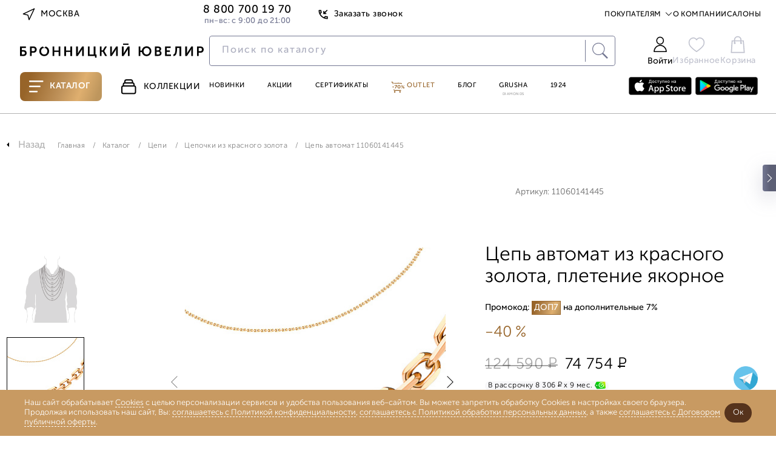

--- FILE ---
content_type: image/svg+xml
request_url: https://www.bronnitsy.com/upload/imghosting/17434986939367137370.svg
body_size: 1606
content:
<svg width="116" height="32" viewBox="0 0 116 32" fill="none" xmlns="http://www.w3.org/2000/svg">
<g clip-path="url(#clip0_6513_590)">
<path d="M31.2613 23.866H24.5747C24.5747 21.5939 23.6721 19.4148 22.0655 17.8081C20.4588 16.2015 18.2797 15.2989 16.0076 15.2989C13.7355 15.2989 11.5564 16.2015 9.94972 17.8081C8.34306 19.4148 7.44046 21.5939 7.44046 23.866H0.753906C0.753906 19.8205 2.36099 15.9406 5.22161 13.08C8.08223 10.2194 11.9621 8.6123 16.0076 8.6123C20.0531 8.6123 23.933 10.2194 26.7936 13.08C29.6542 15.9406 31.2613 19.8205 31.2613 23.866Z" fill="#6969FF"/>
<path d="M38.8877 10.0646H51.3205V23.8661H48.3951V12.6243H41.7922V23.8661H38.8877V10.0646ZM56.4608 16.6948C56.4799 17.652 56.41 18.609 56.2518 19.5533C56.1125 20.2178 55.9036 20.6761 55.625 20.9282C55.2989 21.1924 54.8865 21.3264 54.4674 21.3043H53.9805V23.8661H54.925C55.9001 23.8661 56.6997 23.6572 57.3238 23.2392C57.9479 22.8213 58.4194 22.0983 58.7384 21.0703C59.0532 20.0353 59.2106 18.6109 59.2106 16.7972V12.6181H64.5202V23.8598H67.433V10.0688H56.4608V16.6948ZM83.976 21.3315H84.5694V23.8661H83.0336C82.0459 23.8661 81.3724 23.6502 81.013 23.2183C80.6662 22.7717 80.4852 22.2185 80.501 21.6533C80.1221 22.2245 79.6479 22.7263 79.0989 23.1369C78.3063 23.7303 77.2546 24.027 75.9437 24.027C75.0321 24.0444 74.1257 23.884 73.2754 23.5548C72.5507 23.2791 71.9229 22.7967 71.47 22.1673C71.0283 21.5264 70.8015 20.7618 70.8222 19.9837C70.8222 18.5642 71.3258 17.4728 72.333 16.7094C73.3402 15.946 74.8028 15.5643 76.721 15.5643H80.2001V14.7285C80.2165 14.3843 80.1532 14.041 80.0151 13.7253C79.877 13.4097 79.6679 13.1301 79.404 12.9085C78.8733 12.4683 78.1322 12.2482 77.1807 12.2482C76.4359 12.2162 75.6985 12.4083 75.064 12.7999C74.8073 12.9619 74.5872 13.1756 74.4178 13.4275C74.2483 13.6793 74.1332 13.9637 74.0799 14.2625H71.2276C71.2972 13.4141 71.6213 12.6064 72.1575 11.9452C72.7225 11.2801 73.4452 10.7672 74.2596 10.4533C75.2341 10.0751 76.2735 9.8919 77.3187 9.9142C79.1505 9.9142 80.57 10.3405 81.5771 11.193C82.5843 12.0455 83.0858 13.2867 83.0816 14.9166V20.4413C83.0816 20.784 83.1527 21.0181 83.2906 21.1434C83.4886 21.2873 83.7322 21.3542 83.976 21.3315ZM80.2148 17.7207H76.5915C75.693 17.7207 75.0013 17.8914 74.5166 18.2327C74.0318 18.574 73.7887 19.095 73.7873 19.7957C73.7825 20.0689 73.8422 20.3395 73.9617 20.5853C74.0812 20.8311 74.2569 21.0452 74.4748 21.2103C74.9345 21.5801 75.5572 21.764 76.3554 21.764C77.0705 21.7859 77.7796 21.6278 78.4178 21.3043C78.9655 21.0166 79.4226 20.5826 79.7383 20.0506C80.0608 19.49 80.2241 18.8521 80.2106 18.2055L80.2148 17.7207ZM90.2446 19.6327V10.0646H87.4028V23.8661H89.9374L97.4034 14.2688V23.8661H100.233V10.0751H97.6729L90.2446 19.6327ZM93.7738 8.61241C95.1042 8.61241 96.142 8.28435 96.8873 7.62823C97.6325 6.97212 98.0114 6.03321 98.024 4.81152H95.7861C95.8166 5.33853 95.6539 5.85858 95.3285 6.27421C95.0213 6.6357 94.5094 6.81331 93.7906 6.81331C93.0718 6.81331 92.5912 6.6357 92.2944 6.27421C91.9806 5.85355 91.8259 5.33537 91.8577 4.81152H89.6136C89.6484 6.03321 90.021 6.97212 90.7315 7.62823C91.4419 8.28435 92.4525 8.61241 93.7634 8.61241H93.7738ZM102.968 10.0751V12.6348H107.659V23.8766H110.57V12.6348H115.261V10.0646L102.968 10.0751Z" fill="#020202"/>
</g>
<defs>
<clipPath id="clip0_6513_590">
<rect width="116" height="32" fill="white"/>
</clipPath>
</defs>
</svg>

--- FILE ---
content_type: image/svg+xml
request_url: https://www.bronnitsy.com/local/components/revo/buy.link/img/question.svg
body_size: 857
content:
<svg width="29" height="29" viewBox="0 0 29 29" fill="none" xmlns="http://www.w3.org/2000/svg">
    <circle cx="14.3836" cy="14.3836" r="13.5397" stroke="white" stroke-width="1.68767"/>
    <path d="M15.0601 18.6274C15.2144 18.6274 15.3477 18.6835 15.4599 18.7957C15.5722 18.9079 15.6283 19.0412 15.6283 19.1955V21.0472C15.6283 21.2015 15.5722 21.3348 15.4599 21.447C15.3477 21.5592 15.2144 21.6154 15.0601 21.6154H13.2505C13.0962 21.6154 12.9629 21.5592 12.8507 21.447C12.7385 21.3348 12.6824 21.2015 12.6824 21.0472V19.1955C12.6824 19.0412 12.7385 18.9079 12.8507 18.7957C12.9629 18.6835 13.0962 18.6274 13.2505 18.6274H15.0601ZM14.2184 6.67542C14.8778 6.67542 15.516 6.7666 16.1333 6.94896C16.7645 7.13133 17.3187 7.40488 17.7956 7.76961C18.2866 8.12031 18.6794 8.5622 18.974 9.09526C19.2686 9.61431 19.4159 10.2175 19.4159 10.9049C19.4159 11.466 19.3247 11.957 19.1423 12.3778C18.974 12.7847 18.7495 13.1564 18.469 13.4931C18.2024 13.8157 17.9078 14.1173 17.5852 14.3979C17.2625 14.6644 16.9539 14.9239 16.6593 15.1765C16.3788 15.4149 16.1263 15.6674 15.9018 15.934C15.6914 16.2005 15.5651 16.4881 15.5231 16.7967C15.495 16.951 15.4319 17.0843 15.3337 17.1965C15.2355 17.3087 15.1092 17.3648 14.9549 17.3648H13.3557C13.2014 17.3648 13.0611 17.3087 12.9349 17.1965C12.8226 17.0843 12.7736 16.951 12.7876 16.7967C12.8156 16.2496 12.9279 15.7726 13.1243 15.3658C13.3347 14.945 13.5802 14.5732 13.8607 14.2506C14.1553 13.9139 14.4639 13.6123 14.7866 13.3458C15.1233 13.0792 15.4319 12.8267 15.7124 12.5883C15.993 12.3358 16.2245 12.0903 16.4068 11.8518C16.5892 11.5993 16.6804 11.3257 16.6804 11.0311C16.6804 10.4981 16.4559 10.0632 16.007 9.72653C15.5581 9.37583 14.9619 9.20048 14.2184 9.20048C13.0261 9.20048 12.1493 9.79667 11.5882 10.9891C11.518 11.1434 11.4409 11.2626 11.3567 11.3468C11.2866 11.4169 11.1603 11.452 10.978 11.452H9.27354C9.14728 11.452 9.03506 11.4099 8.93686 11.3257C8.85269 11.2416 8.81061 11.1293 8.81061 10.9891C8.82464 10.4981 8.97193 10.0001 9.25249 9.49507C9.54708 8.97603 9.93286 8.5131 10.4098 8.10628C10.9008 7.68544 11.4689 7.34175 12.1142 7.07522C12.7736 6.80868 13.475 6.67542 14.2184 6.67542Z" fill="white"/>
</svg>


--- FILE ---
content_type: image/svg+xml
request_url: https://www.bronnitsy.com/upload/imghosting/1751552817d73c5aef62.svg
body_size: 1628
content:
<svg width="152" height="48" viewBox="0 0 152 48" fill="none" xmlns="http://www.w3.org/2000/svg">
<path fill-rule="evenodd" clip-rule="evenodd" d="M0 30.5619C0 19.7732 3.53487 0 17.9321 0C28.8313 0 44.6278 13.0864 44.6278 25.5137C44.6278 34.6086 31.1143 45.9129 21.6143 45.9129C13.2558 45.9129 12.5193 35.7869 12.5193 28.7908C12.5193 22.9362 13.9922 13.9885 19.7732 13.9885C24.9282 13.9885 31.8507 19.9904 31.8507 25.4032C31.8507 30.9633 22.4023 34.2294 18.7459 33.2867C19.2945 37.3702 20.3992 39.9146 22.2771 39.9146C29.0891 39.9146 38.3681 31.5193 38.3681 25.591C38.3681 17.2693 26.7325 6.73835 18.4108 6.73835C8.3585 6.73835 6.25967 22.3139 6.25967 30.0464C6.25967 35.3856 7.6589 43.5968 11.4515 47.6472C3.68216 50.0037 0 40.1355 0 30.5619ZM20.8778 20.2887C18.5581 20.2887 18.4476 25.9592 18.4476 27.7635V29.0154C21.3565 29.0154 25.8856 27.8003 25.8856 25.0387C25.8856 23.1608 22.5716 20.2887 20.8778 20.2887ZM51.182 24.0444C51.1452 17.6375 53.465 15.0231 56.1898 15.0231C62.0812 15.0231 67.2363 20.215 67.2363 23.8972C67.2363 29.1479 60.4022 33.9752 55.4534 32.4287V38.5522C52.6917 38.5522 51.2189 35.9746 51.2189 33.5444L51.182 24.0444ZM55.4534 24.0076V28.8313C59.0987 29.8623 62.7072 26.5851 62.7072 24.3022C62.7072 22.0193 59.0987 19.2208 56.8894 19.2208C55.7479 19.2208 55.4534 21.0251 55.4534 24.0076ZM75.3739 14.6918C72.0967 14.6918 68.4146 16.0542 69.6665 19.6995C71.2685 18.9531 73.0175 18.5756 74.7847 18.5949C77.3622 18.5949 78.6142 19.5522 78.6142 21.2829V22.5311C74.306 20.2077 68.525 21.7579 68.525 27.1007C68.525 30.8197 71.3235 33.1026 75.8894 33.1026C79.6452 33.1026 82.8855 30.3778 82.8855 26.7693V21.1356C82.8855 17.3429 79.8293 14.6918 75.3739 14.6918ZM75.7421 29.4204C73.7537 29.4204 72.7595 28.2421 72.7595 27.027C72.7595 25.8119 73.7537 24.5968 75.8157 24.5968H78.6142V26.5115C78.6142 28.279 77.5095 29.4204 75.7421 29.4204ZM92.518 26.9056L95.4048 18.2415C96.0676 16.2016 98.9765 14.876 101.075 15.4799L93.306 35.2531C92.2381 38.0515 89.7343 39.0089 87.5618 38.3093L90.1614 32.0275L83.0327 15.5535C85.242 14.7803 87.8195 15.7744 88.9242 18.3888L92.518 26.9056ZM106.709 27.2848V8.80033C103.947 8.80033 102.475 11.3778 102.475 13.8081V28.1685C102.475 31.4824 104.463 33.1026 106.341 33.1026C108.071 33.1026 109.655 32.1084 109.655 29.4204H108.55C107.188 29.4204 106.709 28.4999 106.709 27.2848ZM111.312 19.6995C110.06 16.0542 113.742 14.6918 117.019 14.6918C121.474 14.6918 124.531 17.3429 124.531 21.1356V26.7693C124.531 30.3778 121.29 33.1026 117.535 33.1026C112.969 33.1026 110.17 30.8197 110.17 27.1007C110.17 21.7579 115.951 20.2077 120.259 22.5311V21.2829C120.259 19.5522 119.007 18.5949 116.43 18.5949C114.663 18.5756 112.914 18.9531 111.312 19.6995ZM114.405 27.027C114.405 28.2421 115.399 29.4204 117.387 29.4204C119.155 29.4204 120.259 28.279 120.259 26.5115V24.5968H117.461C115.399 24.5968 114.405 25.8119 114.405 27.027ZM132.3 19.1472C132.801 19.1793 133.302 19.1074 133.774 18.9362C134.245 18.7649 134.676 18.4979 135.039 18.1521C135.402 17.8062 135.69 17.3889 135.884 16.9265C136.078 16.4641 136.174 15.9665 136.166 15.465H131.81V9.90498C129.049 9.90498 127.576 12.4825 127.576 14.9127V28.1685C127.576 31.4824 129.712 33.1026 131.737 33.1026C133.615 33.1026 135.345 32.1084 135.345 29.4204H133.651C132.289 29.4204 131.81 28.4999 131.81 27.2848V19.1177L132.3 19.1472ZM140.99 25.4069C140.99 27.9844 142.242 29.3468 144.819 29.3468C146.599 29.3684 148.357 28.9511 149.938 28.1317C151.079 31.7402 147.581 33.1026 144.525 33.1026C139.37 33.1026 136.719 29.8623 136.719 25.1859V22.498C136.719 18.0426 139.959 14.6918 143.936 14.6918C148.354 14.6918 151.079 16.9747 151.079 20.6937C151.079 26.0402 145.298 27.5904 140.99 25.267V25.4069ZM146.845 20.7674C146.845 19.5522 145.85 18.3739 143.862 18.3739C142.095 18.3739 140.99 20.0825 140.99 22.66V23.1976H143.788C145.85 23.1976 146.845 21.9825 146.845 20.7674Z" fill="#EB3B66"/>
</svg>
